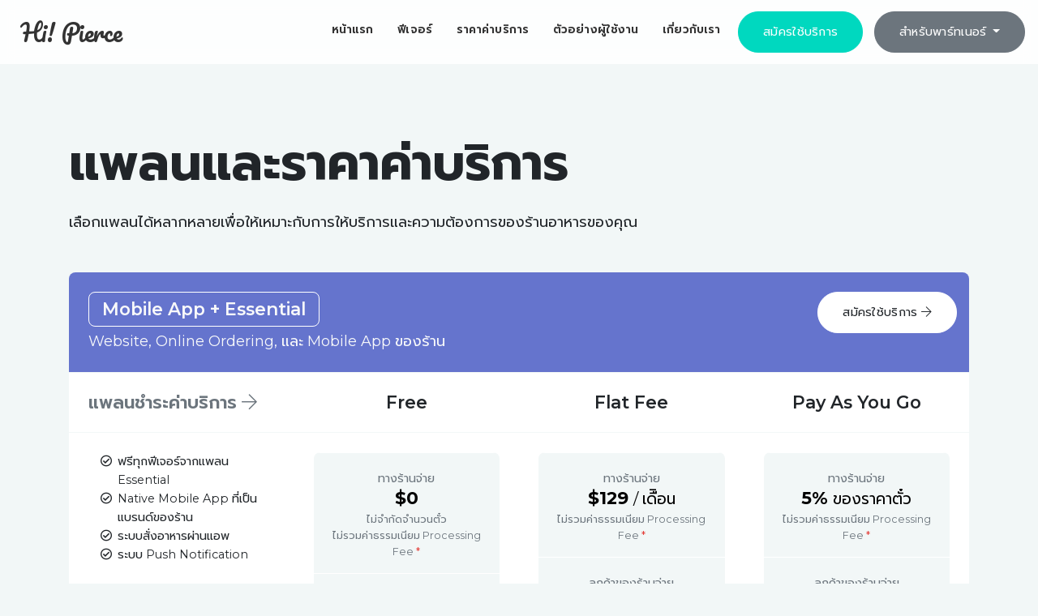

--- FILE ---
content_type: text/html; charset=UTF-8
request_url: https://www.hipierce.com/th/pricing
body_size: 6253
content:
<!DOCTYPE html>
<html xmlns="http://www.w3.org/1999/xhtml" lang="th" xml:lang="th">
<head>
    <meta charset="utf-8">
    <meta http-equiv="X-UA-Compatible" content="IE=edge">
    <meta name="viewport" content="width=device-width, initial-scale=1">

    
    <meta name="csrf-token" content="TCQcBuaVYvq9mOfDWYorvYya7jy2YiyL6XAMYGbJ">

    <title>แพลนและราคาค่าบริการ - ระบบ Online Ordering ร้านอาหาร - Hi! Pierce</title>
    <meta name="description" content="เลือกแพลนได้หลากหลายเพื่อให้เหมาะกับการให้บริการและความต้องการของร้านอาหารของคุณ">
    <meta name="keywords" content="ราคา, ค่าบริการ, แพลน, Pricing, Plan, Product, Online Order, Tier, List, Restaurant, Aplication, Website">

    
    <!-- Global site tag (gtag.js) - Google Analytics -->
<script async src="https://www.googletagmanager.com/gtag/js?id=UA-132476333-1"></script>
<script>
window.dataLayer = window.dataLayer || [];
function gtag(){dataLayer.push(arguments);}
gtag('js', new Date());

gtag('config', 'UA-132476333-1');
</script>
    <script src="/js/landing/partner.js?id=c4d93464139eea8638b31ac797d38736"></script>
    <script src="/js/ext/jquery.appear.js"></script>

    
    <link rel="preconnect" href="https://fonts.googleapis.com">
    <link rel="preconnect" href="https://fonts.gstatic.com" crossorigin>
    <link href="https://fonts.googleapis.com/css2?family=Montserrat:ital,wght@0,200;0,400;0,600;0,700;1,400&family=Pacifico&family=Prompt:ital,wght@0,200;0,300;0,400;0,600;0,700;1,400&subset=thai&display=swap" rel="stylesheet">
    <link rel="preload" href="https://hipierce-public.s3.us-east-1.amazonaws.com/user_managed/system/fontawesome/css/all.min.css" as="style" onload="this.rel='stylesheet'">
    <link rel="stylesheet" href="https://hipierce-public.s3.us-east-1.amazonaws.com/user_managed/system/fontawesome/css/all.min.css">

    
    <link rel="preload" href="/css/landing/partner.css?id=a508334002ddc916e2a29b50a1bef38b" as="style" onload="this.rel='stylesheet'">
    <link rel="stylesheet" href="/css/landing/partner.css?id=a508334002ddc916e2a29b50a1bef38b">

    </head>
<body class="main bg-smoke">
    <script>
!function(f,b,e,v,n,t,ss)
{if(f.fbq)return;n=f.fbq=function(){n.callMethod?
n.callMethod.apply(n,arguments):n.queue.push(arguments)};
if(!f._fbq)f._fbq=n;n.push=n;n.loaded=!0;n.version='2.0';
n.queue=[];t=b.createElement(e);t.async=!0;
t.src=v;s=b.getElementsByTagName(e)[0];
s.parentNode.insertBefore(t,s)}(window, document,'script',
'https://connect.facebook.net/en_US/fbevents.js');
fbq('init', '517514458778528');
fbq('track', 'PageView');
</script>
<noscript><img height="1" width="1" style="display:none"
src="https://www.facebook.com/tr?id=517514458778528&ev=PageView&noscript=1"
/></noscript>
        <nav id="siteNav" class="fixed-top navbar navbar-hipierce navbar-expand-md">
  <a class="navbar-brand brand" href="https://www.hipierce.com/th/">
    Hi! Pierce
  </a>
  <button class="navbar-toggler" type="button" data-toggle="collapse" data-target="#navbarMenu" aria-controls="navbarMenu" aria-expanded="false" aria-label="Toggle navigation">
    <i class="fas fa-chevron-circle-down fa-lg text-blue"></i>
  </button>
  <div class="collapse navbar-collapse" id="navbarMenu">
    <ul class="navbar-nav ml-auto">
      <li class="nav-item d-inline-block d-md-none d-lg-inline-block ">
        <a class="nav-link" href="https://www.hipierce.com/th/">หน้าแรก</a>
      </li>
      <li class="nav-item ">
        <a class="nav-link" href="https://www.hipierce.com/th/features">ฟีเจอร์</a>
      </li>
      <li class="nav-item ">
        <a class="nav-link" href="https://www.hipierce.com/th/pricing">ราคาค่าบริการ</a>
      </li>
      <li class="nav-item ">
        <a class="nav-link" href="https://www.hipierce.com/th/testimonials">ตัวอย่างผู้ใช้งาน</a>
      </li>
      <li class="nav-item d-inline-block d-md-none d-xl-inline-block ">
        <a class="nav-link" href="https://www.hipierce.com/th/about">เกี่ยวกับเรา</a>
      </li>
      <li class="nav-item ">
        <a class="btn btn-primary" href="/signup">สมัครใช้บริการ</a>
      </li>
      <li class="nav-item dropdown">
        <a class="btn btn-secondary dropdown-toggle" data-toggle="dropdown" href="#" role="button" aria-haspopup="true" aria-expanded="false">
          <span class="d-none d-lg-inline">สำหรับพาร์ทเนอร์</span>
          <span class="d-lg-none">พาร์ทเนอร์</span>
        </a>
        <div class="dropdown-menu rounded-lg shadow dropdown-menu-right">
          <a class="dropdown-item" href="https://partner.hipierce.com" target="_blank">ล็อคอินเข้าระบบหลังบ้าน</a>
          <a class="dropdown-item" href="https://support.hipierce.com" target="_blank">ลิงค์ไปที่หน้าซัพพอร์ท</a>
          <div class="dropdown-divider"></div>
          <h6 class="dropdown-header">Restaurant Support Call</h6>
          <div class="dropdown-item text-center mb-1">
          <script type="text/javascript">
              document.write(unescape("%3Cscript src='" + "//panel.mightycall.com/CallbackWidget/js/CallBack_1.0.js' type='text/javascript'%3E%3C/script%3E"));   
              document.write(unescape("%3Cscript src='" + "//mightycallstorage.blob.core.windows.net/cbw/c8a61801-02fe-4f39-a7d8-0d743694d05b__widget.js' type='text/javascript'%3E%3C/script%3E"));
          </script>
          <script type="text/javascript">
              InitCallbackWidget();
          </script>
          </div>
        </div>
      </li>
          </ul>
  </div>
</nav>        <section class="section-padded">
    <div class="container">
        <h1 class="display-1 my-4" style="font-weight: 700">แพลนและราคาค่าบริการ</h1>
        <p class="section-lead">เลือกแพลนได้หลากหลายเพื่อให้เหมาะกับการให้บริการและความต้องการของร้านอาหารของคุณ</p>
    </div>
</section>
<section id="pricing" class='section'>
    <div class="container">
                <div class="container bg-white border-0 rounded-lg overflow-hidden mb-4 ">
            <div class="row bg-indigo text-light ">
                <div class="col p-4 text-left">
                    <div><h4 class="mb-0 px-3 py-2 border border-white rounded-lg mb-1 d-inline-block">Mobile App + Essential</h4></div>
                    <p class="section-lead mb-0 text-light">Website, Online Ordering, และ Mobile App ของร้าน</p>
                </div>
                <div class="col text-right py-4">
                    <a href="/signup" class="btn btn-white">สมัครใช้บริการ <i class="fal fa-arrow-right"></i></a>
                </div>
            </div>
            <div class="row border-smoke border-top d-none d-md-flex">
                <div class="col-md-3 p-4">
                    <h4 class="mb-0 text-muted text-capitalize">แพลนชำระค่าบริการ <i class="fal fa-arrow-right"></i></h4>
                </div>
                                                            <div class="col-md-3 p-4 text-center">
                            <h4 class="mb-0 text-capitalize">Free</h4>
                        </div>
                                            <div class="col-md-3 p-4 text-center">
                            <h4 class="mb-0 text-capitalize">Flat Fee</h4>
                        </div>
                                            <div class="col-md-3 p-4 text-center">
                            <h4 class="mb-0 text-capitalize">Pay as You Go</h4>
                        </div>
                                                </div>
            <div class="row border-smoke border-top align-items-stretch">
                <div class="col-md-3 p-4">
                <ul class="fa-ul feature-list">
                                            <li>
                            <span class="fa-li" ><i class="far fa-check-circle"></i></span>ฟรีทุกฟีเจอร์จากแพลน Essential
                                                    </li>
                                            <li>
                            <span class="fa-li" ><i class="far fa-check-circle"></i></span>Native Mobile App ที่เป็นแบรนด์ของร้าน
                                                    </li>
                                            <li>
                            <span class="fa-li" ><i class="far fa-check-circle"></i></span>ระบบสั่งอาหารผ่านแอพ
                                                    </li>
                                            <li>
                            <span class="fa-li" ><i class="far fa-check-circle"></i></span>ระบบ Push Notification
                                                    </li>
                                    </ul>
                </div>
                                                            <div class="col-md-3 p-4 d-flex align-items-start">
                            <div class="w-100 rounded-lg bg-smoke overflow-hidden">
                                <div class="bg-dark text-light p-4 d-block d-md-none">
                                    <h4 class="text-center mb-0 text-capitalize">Free</h4>
                                </div>
                                                                                                            <div class="text-center text-secondary border-top border-white p-3">
                                                                                        <p class="mb-0 mt-1">ทางร้านจ่าย</p>
                                                                                                                                                                                    <h4 class="mb-1 text-black">
                                                    <span class="font-weight-bold">
                                                    $0
                                                    </span>
                                                                                                    </h4>
                                                                                                                                                                                            <p class="small mb-0">
                                                        ไม่จำกัดจำนวนตั๋ว
                                                                                                            </p>
                                                                                                    <p class="small mb-0">
                                                        ไม่รวมค่าธรรมเนียม Processing Fee
                                                                                                                    <a href="#footnote1" class="text-danger">*</a>
                                                                                                            </p>
                                                                                                                                    </div>
                                                                            <div class="text-center text-secondary border-top border-white p-3">
                                                                                        <p class="mb-0 mt-1">ลูกค้าของร้านจ่าย</p>
                                                                                                                                                                                    <h4 class="mb-1 text-black">
                                                    <span class="font-weight-bold">
                                                    $1.50
                                                    </span>
                                                                                                        <span class="small">/ ตั๋ว</span>
                                                                                                    </h4>
                                                                                                                                </div>
                                                                            <div class="text-center text-secondary border-top border-white p-3">
                                                                                        <p class="mb-0 mt-1">$450 ค่าติดตั้ง</p>
                                                                                                                                                                                                                        </div>
                                                                                                </div>
                        </div>
                                            <div class="col-md-3 p-4 d-flex align-items-start">
                            <div class="w-100 rounded-lg bg-smoke overflow-hidden">
                                <div class="bg-dark text-light p-4 d-block d-md-none">
                                    <h4 class="text-center mb-0 text-capitalize">Flat Fee</h4>
                                </div>
                                                                                                            <div class="text-center text-secondary border-top border-white p-3">
                                                                                        <p class="mb-0 mt-1">ทางร้านจ่าย</p>
                                                                                                                                                                                    <h4 class="mb-1 text-black">
                                                    <span class="font-weight-bold">
                                                    $129
                                                    </span>
                                                                                                        <span class="small">/ เดืิอน</span>
                                                                                                    </h4>
                                                                                                                                                                                            <p class="small mb-0">
                                                        ไม่รวมค่าธรรมเนียม Processing Fee
                                                                                                                    <a href="#footnote1" class="text-danger">*</a>
                                                                                                            </p>
                                                                                                                                    </div>
                                                                            <div class="text-center text-secondary border-top border-white p-3">
                                                                                        <p class="mb-0 mt-1">ลูกค้าของร้านจ่าย</p>
                                                                                                                                                                                    <h4 class="mb-1 text-black">
                                                    <span class="font-weight-bold">
                                                    $0
                                                    </span>
                                                                                                    </h4>
                                                                                                                                </div>
                                                                            <div class="text-center text-secondary border-top border-white p-3">
                                                                                        <p class="mb-0 mt-1">$450 ค่าติดตั้ง</p>
                                                                                                                                                                                                                        </div>
                                                                                                </div>
                        </div>
                                            <div class="col-md-3 p-4 d-flex align-items-start">
                            <div class="w-100 rounded-lg bg-smoke overflow-hidden">
                                <div class="bg-dark text-light p-4 d-block d-md-none">
                                    <h4 class="text-center mb-0 text-capitalize">Pay as You Go</h4>
                                </div>
                                                                                                            <div class="text-center text-secondary border-top border-white p-3">
                                                                                        <p class="mb-0 mt-1">ทางร้านจ่าย</p>
                                                                                                                                                                                    <h4 class="mb-1 text-black">
                                                    <span class="font-weight-bold">
                                                    5%
                                                    </span>
                                                                                                        <span class="small">ของราคาตั๋ว</span>
                                                                                                    </h4>
                                                                                                                                                                                            <p class="small mb-0">
                                                        ไม่รวมค่าธรรมเนียม Processing Fee
                                                                                                                    <a href="#footnote1" class="text-danger">*</a>
                                                                                                            </p>
                                                                                                                                    </div>
                                                                            <div class="text-center text-secondary border-top border-white p-3">
                                                                                        <p class="mb-0 mt-1">ลูกค้าของร้านจ่าย</p>
                                                                                                                                                                                    <h4 class="mb-1 text-black">
                                                    <span class="font-weight-bold">
                                                    $0
                                                    </span>
                                                                                                    </h4>
                                                                                                                                </div>
                                                                            <div class="text-center text-secondary border-top border-white p-3">
                                                                                        <p class="mb-0 mt-1">$450 ค่าติดตั้ง</p>
                                                                                                                                                                                                                        </div>
                                                                                                </div>
                        </div>
                                                </div>
        </div>
                <div class="container bg-white border-0 rounded-lg overflow-hidden mb-4 ">
            <div class="row bg-peach text-light ">
                <div class="col p-4 text-left">
                    <div><h4 class="mb-0 px-3 py-2 border border-white rounded-lg mb-1 d-inline-block">Essential</h4></div>
                    <p class="section-lead mb-0 text-light">Website และ Online Ordering</p>
                </div>
                <div class="col text-right py-4">
                    <a href="/signup" class="btn btn-white">สมัครใช้บริการ <i class="fal fa-arrow-right"></i></a>
                </div>
            </div>
            <div class="row border-smoke border-top d-none d-md-flex">
                <div class="col-md-3 p-4">
                    <h4 class="mb-0 text-muted text-capitalize">แพลนชำระค่าบริการ <i class="fal fa-arrow-right"></i></h4>
                </div>
                                                            <div class="col-md-3 p-4 text-center">
                            <h4 class="mb-0 text-capitalize">Free</h4>
                        </div>
                                            <div class="col-md-3 p-4 text-center">
                            <h4 class="mb-0 text-capitalize">Flat Fee</h4>
                        </div>
                                            <div class="col-md-3 p-4 text-center">
                            <h4 class="mb-0 text-capitalize">Pay as You Go</h4>
                        </div>
                                                </div>
            <div class="row border-smoke border-top align-items-stretch">
                <div class="col-md-3 p-4">
                <ul class="fa-ul feature-list">
                                            <li>
                            <span class="fa-li" ><i class="far fa-check-circle"></i></span>ฟรีออกแบบเว็ปไซท์
                                                    </li>
                                            <li>
                            <span class="fa-li" ><i class="far fa-check-circle"></i></span>ฟรี Tablet
                                                            <a href="#footnote2" class="text-danger">
                                                                            **
                                                                    </a>
                                                    </li>
                                            <li>
                            <span class="fa-li" ><i class="far fa-check-circle"></i></span>Hosting เว็ปไซท์ฟรี
                                                            <a href="#footnote3" class="text-danger">
                                                                            ***
                                                                    </a>
                                                    </li>
                                            <li>
                            <span class="fa-li" ><i class="far fa-check-circle"></i></span>Restaurant Partner App สำหรับคอนเฟิร์มออเดอร์
                                                    </li>
                                            <li>
                            <span class="fa-li" ><i class="far fa-check-circle"></i></span>ระบบสั่งอาหารในหน้าเมนูที่สวยงามพร้อมรูปภาพ
                                                    </li>
                                            <li>
                            <span class="fa-li" ><i class="far fa-check-circle"></i></span>ไม่จำกัดออเดอร์
                                                    </li>
                                            <li>
                            <span class="fa-li" ><i class="far fa-check-circle"></i></span>ระบบสำรองที่นั่ง
                                                    </li>
                                            <li>
                            <span class="fa-li" ><i class="far fa-check-circle"></i></span>ระบบสั่ง Catering
                                                    </li>
                                            <li>
                            <span class="fa-li" ><i class="far fa-check-circle"></i></span>ระบบ eGift Card
                                                    </li>
                                            <li>
                            <span class="fa-li" ><i class="far fa-check-circle"></i></span>ฟรี Unlimited Promotion
                                                    </li>
                                            <li>
                            <span class="fa-li" ><i class="far fa-check-circle"></i></span>ฟรี QR Code เมนู และ Dine-in Ordering
                                                    </li>
                                            <li>
                            <span class="fa-li" ><i class="far fa-check-circle"></i></span>ฟรีระบบ Delivery สำหรับร้านที่มีคนส่งแล้ว
                                                    </li>
                                            <li>
                            <span class="fa-li" ><i class="far fa-check-circle"></i></span>บริการ Call Support โดยคนไทย
                                                    </li>
                                    </ul>
                </div>
                                                            <div class="col-md-3 p-4 d-flex align-items-start">
                            <div class="w-100 rounded-lg bg-smoke overflow-hidden">
                                <div class="bg-dark text-light p-4 d-block d-md-none">
                                    <h4 class="text-center mb-0 text-capitalize">Free</h4>
                                </div>
                                                                                                            <div class="text-center text-secondary border-top border-white p-3">
                                                                                        <p class="mb-0 mt-1">ทางร้านจ่าย</p>
                                                                                                                                                                                    <h4 class="mb-1 text-black">
                                                    <span class="font-weight-bold">
                                                    $0
                                                    </span>
                                                                                                    </h4>
                                                                                                                                                                                            <p class="small mb-0">
                                                        ไม่จำกัดจำนวนตั๋ว
                                                                                                            </p>
                                                                                                    <p class="small mb-0">
                                                        ไม่รวมค่าธรรมเนียม Processing Fee
                                                                                                                    <a href="#footnote1" class="text-danger">*</a>
                                                                                                            </p>
                                                                                                                                    </div>
                                                                            <div class="text-center text-secondary border-top border-white p-3">
                                                                                        <p class="mb-0 mt-1">ลูกค้าของร้านจ่าย</p>
                                                                                                                                                                                    <h4 class="mb-1 text-black">
                                                    <span class="font-weight-bold">
                                                    $1.30
                                                    </span>
                                                                                                        <span class="small">/ ตั๋ว</span>
                                                                                                    </h4>
                                                                                                                                </div>
                                                                            <div class="text-center text-secondary border-top border-white p-3">
                                                                                        <p class="mb-0 mt-1">ค่าติดตั้ง $250</p>
                                                                                                                                                                                                                        </div>
                                                                                                </div>
                        </div>
                                            <div class="col-md-3 p-4 d-flex align-items-start">
                            <div class="w-100 rounded-lg bg-smoke overflow-hidden">
                                <div class="bg-dark text-light p-4 d-block d-md-none">
                                    <h4 class="text-center mb-0 text-capitalize">Flat Fee</h4>
                                </div>
                                                                                                            <div class="text-center text-secondary border-top border-white p-3">
                                                                                        <p class="mb-0 mt-1">ทางร้านจ่าย</p>
                                                                                                                                                                                    <h4 class="mb-1 text-black">
                                                    <span class="font-weight-bold">
                                                    $99
                                                    </span>
                                                                                                        <span class="small">/ เดือน</span>
                                                                                                    </h4>
                                                                                                                                                                                            <p class="small mb-0">
                                                        ไม่รวมค่าธรรมเนียม Processing Fee
                                                                                                                    <a href="#footnote1" class="text-danger">*</a>
                                                                                                            </p>
                                                                                                                                    </div>
                                                                            <div class="text-center text-secondary border-top border-white p-3">
                                                                                        <p class="mb-0 mt-1">ลูกค้าของร้านจ่าย</p>
                                                                                                                                                                                    <h4 class="mb-1 text-black">
                                                    <span class="font-weight-bold">
                                                    $0
                                                    </span>
                                                                                                    </h4>
                                                                                                                                </div>
                                                                            <div class="text-center text-secondary border-top border-white p-3">
                                                                                        <p class="mb-0 mt-1">ค่าติดตั้ง $250</p>
                                                                                                                                                                                                                        </div>
                                                                                                </div>
                        </div>
                                            <div class="col-md-3 p-4 d-flex align-items-start">
                            <div class="w-100 rounded-lg bg-smoke overflow-hidden">
                                <div class="bg-dark text-light p-4 d-block d-md-none">
                                    <h4 class="text-center mb-0 text-capitalize">Pay as You Go</h4>
                                </div>
                                                                                                            <div class="text-center text-secondary border-top border-white p-3">
                                                                                        <p class="mb-0 mt-1">ทางร้านจ่าย</p>
                                                                                                                                                                                    <h4 class="mb-1 text-black">
                                                    <span class="font-weight-bold">
                                                    5%
                                                    </span>
                                                                                                        <span class="small">ของราคาตั๋ว</span>
                                                                                                    </h4>
                                                                                                                                                                                            <p class="small mb-0">
                                                        ไม่รวมค่าธรรมเนียม Processing Fee
                                                                                                                    <a href="#footnote1" class="text-danger">*</a>
                                                                                                            </p>
                                                                                                                                    </div>
                                                                            <div class="text-center text-secondary border-top border-white p-3">
                                                                                        <p class="mb-0 mt-1">ลูกค้าของร้านจ่าย</p>
                                                                                                                                                                                    <h4 class="mb-1 text-black">
                                                    <span class="font-weight-bold">
                                                    $0
                                                    </span>
                                                                                                    </h4>
                                                                                                                                </div>
                                                                            <div class="text-center text-secondary border-top border-white p-3">
                                                                                        <p class="mb-0 mt-1">ค่าติดตั้ง $250</p>
                                                                                                                                                                                                                        </div>
                                                                                                </div>
                        </div>
                                                </div>
        </div>
                <div class="py-4">
        <h3>3rd Party Integrations</h3>
        <div class="row">
                    <div class="col-sm-12">
            <div class="w-100 rounded-lg bg-white overflow-hidden mb-3">
                <div class="bg-primary text-light p-4">
                    <h4 class="text-center mb-0 text-capitalize">Doordash Delivery</h4>
                </div>
                <div class="text-center text-secondary border-top border-white p-3">
                                        <p class="mb-0 mt-1">ฟรี</p>
                                                                                                                                    <p class="small mb-0">
                                แยก Tip สำหรับในร้านและ Delivery
                                                            </p>
                                                            </div>
            </div>
            </div>
                </div>
        </div>
        <div class="py-4">
        <h3>บริการเสริม</h3>
        <div class="row">
                    <div class="col-sm-6">
            <div class="w-100 rounded-lg bg-white overflow-hidden mb-3">
                <div class="bg-primary text-light p-4">
                    <h4 class="text-center mb-0 text-capitalize">Custom Web Design</h4>
                </div>
                <div class="text-center text-secondary border-top border-white p-3">
                                        <p class="mb-0 mt-1">เริ่มต้นที่</p>
                                                                                    <h4 class="mb-1 text-black">
                            <span class="font-weight-bold">
                            $1,499
                            </span>
                                                        <span class="small">เพียงครั้งเดียว</span>
                                                    </h4>
                                                        </div>
            </div>
            </div>
                    <div class="col-sm-6">
            <div class="w-100 rounded-lg bg-white overflow-hidden mb-3">
                <div class="bg-primary text-light p-4">
                    <h4 class="text-center mb-0 text-capitalize">Custom Domain</h4>
                </div>
                <div class="text-center text-secondary border-top border-white p-3">
                                                                                    <h4 class="mb-1 text-black">
                            <span class="font-weight-bold">
                            $14
                            </span>
                                                        <span class="small">/ ปี</span>
                                                    </h4>
                                                                                            <p class="small mb-0">
                                ผ่าน Google Domains
                                                            </p>
                                                            </div>
            </div>
            </div>
                </div>
        </div>
                <div class="row">
            <div class="col-12">
                                    <p id="#footnote1" class="mb-1">* ค่ารูดบัตร 2.9% + 30c ต่อ transaction ด้วยระบบ <a href="https://stripe.com/pricing" target="_blank">Stripe <i class="far fa-external-link-alt fa-xs"></i></a></p>
                                    <p id="#footnote2" class="mb-1">** ร้านอาหารต้องมี Wifi and Internet เพื่อรับรายการสั่งทาง tablet</p>
                                    <p id="#footnote3" class="mb-1">*** ร้านอาหารจะได้ store-name.hipierce.com เป็น Address ของเวปร้าน. หากร้านมี Domain อยู่แล้วมามารถเชื่อมต่อกับเราได้ฟรี <br/> เรามีบริการซื้อโดเมนต่างหาก.</p>
                            </div>
        </div>
            </div>
</section>
<section id="saving" class="section padded">
    <div class="container">
    <h3>ตัวอย่างร้านที่ใช้บริการของเราและได้ประหยัดค่าใช้จ่าย</h3>
    </div>
    <div style="height: 240px; background: url(/assets/landing/partner/images/restaurant-busy.jpg) no-repeat center bottom; background-size: cover;">
    </div>
    <div class="floater-negative">
        <div class="container">
            <div class="row">
                                    <div class="col-sm-6 col-md-4 mb-4">
                        <div class="bg-white shadow rounded-lg p-4">
                            <h4 class="text-dark">Udom Thai

                                                            <a class="small" href="https://www.udomthai.co" target="_blank"><i class="far fa-arrow-right"></i></a>
                                                        </h4>
                            <p class="text-muted">Centennial, CO</p>
                                                        <a href="https://apps.apple.com/us/app/udom-thai/id1570013371" class="d-inline-block mb-3 mr-1" target="_blank">
                                <img src="/shared/apple-appstore-badge.png" class="appstore-badge" />
                            </a>
                                                                                    <a href="https://play.google.com/store/apps/details?id=com.hipierce.restaurant.us.co.udomthai&amp;hl=en_US&amp;gl=US" class="d-inline-block mb-3 mr-1" target="_blank">
                                <img src="/shared/google-play-badge.png" class="appstore-badge" />
                            </a>
                                                        <p class="text-capitalize mb-0">ยอดขายรายเดือน: <span class="font-weight-bold">$20,000+</span></p>
                            <p class="text-capitalize mb-0">เคยจ่ายให้ GrubHub (12.5%): <span class="font-weight-bold">$2,500+</span></p>
                            <p class="text-capitalize mb-0">เมื่อใช้ Hi! Pierce: <span class="font-weight-bold">$99</span></p>
                            <p class="text-capitalize text-primary font-weight-bold mt-3 mb-0 ">ประหยัดได้ต่อเดือน: $3,400+</p>
                            <p class="section-lead text-capitalize text-success font-weight-bold mt-0 mb-1 ">ประหยัดได้ต่อปี: $40,800+</p>

                        </div>
                    </div>
                                    <div class="col-sm-6 col-md-4 mb-4">
                        <div class="bg-white shadow rounded-lg p-4">
                            <h4 class="text-dark">Bann Thai

                                                            <a class="small" href="https://bann-thai-co.hipierce.com/" target="_blank"><i class="far fa-arrow-right"></i></a>
                                                        </h4>
                            <p class="text-muted">Fort Collins, CO</p>
                                                                                    <p class="text-capitalize mb-0">ยอดขายรายเดือน: <span class="font-weight-bold">$34,000+</span></p>
                            <p class="text-capitalize mb-0">เคยจ่ายให้ Menupage (5%): <span class="font-weight-bold">$1,700+</span></p>
                            <p class="text-capitalize mb-0">เมื่อใช้ Hi! Pierce: <span class="font-weight-bold">$79</span></p>
                            <p class="text-capitalize text-primary font-weight-bold mt-3 mb-0 ">ประหยัดได้ต่อเดือน: $1,620+</p>
                            <p class="section-lead text-capitalize text-success font-weight-bold mt-0 mb-1 ">ประหยัดได้ต่อปี: $19,440+</p>

                        </div>
                    </div>
                                    <div class="col-sm-6 col-md-4 mb-4">
                        <div class="bg-white shadow rounded-lg p-4">
                            <h4 class="text-dark">Thai Curry

                                                            <a class="small" href="https://www.thaicurrydenver.com" target="_blank"><i class="far fa-arrow-right"></i></a>
                                                        </h4>
                            <p class="text-muted">Denver, CO</p>
                                                                                    <p class="text-capitalize mb-0">ยอดขายรายเดือน: <span class="font-weight-bold">$10,000+</span></p>
                            <p class="text-capitalize mb-0">เคยจ่ายให้ Q-Menu (5%): <span class="font-weight-bold">$500+</span></p>
                            <p class="text-capitalize mb-0">เมื่อใช้ Hi! Pierce: <span class="font-weight-bold">$79</span></p>
                            <p class="text-capitalize text-primary font-weight-bold mt-3 mb-0 ">ประหยัดได้ต่อเดือน: $420+</p>
                            <p class="section-lead text-capitalize text-success font-weight-bold mt-0 mb-1 ">ประหยัดได้ต่อปี: $5,040+</p>

                        </div>
                    </div>
                            </div>
        </div>
    </div>
</section>
<section id="signup" class='section my-4'>
    <div class="container py-4">
        <h3 class="text-center">เริ่นประหยัดค่าใช้จ่ายวันนี้</h3>
        <div class="text-center my-2">
            <a href="/signup" class="btn btn-black btn-block">สมัครใช้บริการ</a>
            <div class="row mt-2">
                <div class="col-6">
                    <a href="/features" class="btn btn-primary btn-block">ฟีเจอร์</a>
                </div>
                <div class="col-6">
                    <a href="/testimonials" class="btn btn-primary btn-block">ตัวอย่างผู้ใช้งาน</a>
                </div>
            </div>
        </div>
    </div>
</section>
        <!-- Load Facebook SDK for JavaScript -->
<div id="fb-root"></div>
<script>
  window.fbAsyncInit = function() {
    FB.init({
      xfbml            : true,
      version          : 'v3.3'
    });
  };

  (function(d, s, id) {
  var js, fjs = d.getElementsByTagName(s)[0];
  if (d.getElementById(id)) return;
  js = d.createElement(s); js.id = id;
  js.src = 'https://connect.facebook.net/en_US/sdk/xfbml.customerchat.js';
  fjs.parentNode.insertBefore(js, fjs);
}(document, 'script', 'facebook-jssdk'));</script>

<!-- Your customer chat code -->
<div class="fb-customerchat"
  attribution=setup_tool
  page_id="231949390984234"
  theme_color="#7646ff"
  logged_in_greeting="Hello This is HiPierce a restaurant online ordering system. How can we help?"
  logged_out_greeting="Hello This is HiPierce a restaurant online ordering system. How can we help?">
</div>

<div id="site-footer" >
    <div class="container py-4">
        <div class="d-sm-flex align-items-center my-4">
            <h5>สำหรับพาร์ทเนอร์</h5>
            <div class="ml-auto">
                <a href="https://partner.hipierce.com" class="btn btn-sm btn-outline-primary mb-1" target="_blank">ล็อคอินเข้าระบบหลังบ้าน</a> <a href="https://support.hipierce.com" class="btn btn-sm btn-outline-primary mb-1" target="_blank">ลิงค์ไปที่หน้าซัพพอร์ท</a>
            </div>
        </div>
        <hr/>
        <div class="row section">
            <div class="col-sm-3">
                <div class="brand h3 mb-0">Hi! Pierce</div>
                <span>by Pierce Inc</span>
                <p class="address"> 
                    7412 S University Blvd.<br/>
                    Centennial, CO 80122
                </p>
                <p><span class="text-capitalize">โทรติดต่อ</span>: (720) 699-1556</p>
                <a href="https://www.hipierce.com/th" class="btn btn-sm btn-rounded-pill btn-outline-light" >TH Site</a>
            </div>

            <div class="col-sm-6">
                <h6>Hi! Pierce</h6>
                <div class="row">
                    
                    <div class="col-6">
                        <ul class="list-unstyled">
                            <li><a href="/">หน้าแรก</a></li>
                            <li><a href="/features">ฟีเจอร์</a></li>
                            <li><a href="/pricing">ราคาค่าบริการ</a></li>
                            <li><a href="/testimonials">ตัวอย่างผู้ใช้งาน</a></li>
                            <li><a href="/contact">ติดต่อเรา</a></li>
                            
                        </ul>
                    </div>
                    <div class="col-6">
                        <ul class="list-unstyled">
                            <li><a href="/signup">สมัครใช้บริการ</a></li>
                            <li><a href="/about">เกี่ยวกับเรา</a></li>
                            <li><a href="https://hipierce.zendesk.com/hc/en-us" target="_blank">ซัพพอร์ท</a></li>
                            <li><a href="/privacy-policy">นโยบายความเป็นส่วนตัว</a></li>
                            <li><a href="/terms">ข้อกำหนดและเงื่อนไข</a></li>
                        </ul>
                    </div>
               </div>
            </div>
            <div class="col-sm-3">
                <h6>ติดต่อ และ ติดตาม</h6>
                <ul class="list-unstyled">
                    <li><a href="/contact">ติดต่อเรา</a></li>
                </ul>
            </div>
        </div>
    </div>
    <div class="container text-center py-4">
        &copy; 2026 Pierce Inc.
    </div>
</div>        <script>
    $('body').scrollspy({ target: '#valuePropNav' })
</script>
</body>
</html>


--- FILE ---
content_type: application/javascript
request_url: https://panel.mightycall.com/CallbackWidget/js/CallBack_1.0.js
body_size: 9809
content:
(function (a) { detectmobilebrowser = /(android|bb\d+|meego).+mobile|avantgo|bada\/|blackberry|blazer|compal|elaine|fennec|hiptop|iemobile|ip(hone|od)|iris|kindle|lge |maemo|midp|mmp|netfront|opera m(ob|in)i|palm( os)?|phone|p(ixi|re)\/|plucker|pocket|psp|series(4|6)0|symbian|treo|up\.(browser|link)|vodafone|wap|windows (ce|phone)|xda|xiino/i.test(a) || /1207|6310|6590|3gso|4thp|50[1-6]i|770s|802s|a wa|abac|ac(er|oo|s\-)|ai(ko|rn)|al(av|ca|co)|amoi|an(ex|ny|yw)|aptu|ar(ch|go)|as(te|us)|attw|au(di|\-m|r |s )|avan|be(ck|ll|nq)|bi(lb|rd)|bl(ac|az)|br(e|v)w|bumb|bw\-(n|u)|c55\/|capi|ccwa|cdm\-|cell|chtm|cldc|cmd\-|co(mp|nd)|craw|da(it|ll|ng)|dbte|dc\-s|devi|dica|dmob|do(c|p)o|ds(12|\-d)|el(49|ai)|em(l2|ul)|er(ic|k0)|esl8|ez([4-7]0|os|wa|ze)|fetc|fly(\-|_)|g1 u|g560|gene|gf\-5|g\-mo|go(\.w|od)|gr(ad|un)|haie|hcit|hd\-(m|p|t)|hei\-|hi(pt|ta)|hp( i|ip)|hs\-c|ht(c(\-| |_|a|g|p|s|t)|tp)|hu(aw|tc)|i\-(20|go|ma)|i230|iac( |\-|\/)|ibro|idea|ig01|ikom|im1k|inno|ipaq|iris|ja(t|v)a|jbro|jemu|jigs|kddi|keji|kgt( |\/)|klon|kpt |kwc\-|kyo(c|k)|le(no|xi)|lg( g|\/(k|l|u)|50|54|\-[a-w])|libw|lynx|m1\-w|m3ga|m50\/|ma(te|ui|xo)|mc(01|21|ca)|m\-cr|me(rc|ri)|mi(o8|oa|ts)|mmef|mo(01|02|bi|de|do|t(\-| |o|v)|zz)|mt(50|p1|v )|mwbp|mywa|n10[0-2]|n20[2-3]|n30(0|2)|n50(0|2|5)|n7(0(0|1)|10)|ne((c|m)\-|on|tf|wf|wg|wt)|nok(6|i)|nzph|o2im|op(ti|wv)|oran|owg1|p800|pan(a|d|t)|pdxg|pg(13|\-([1-8]|c))|phil|pire|pl(ay|uc)|pn\-2|po(ck|rt|se)|prox|psio|pt\-g|qa\-a|qc(07|12|21|32|60|\-[2-7]|i\-)|qtek|r380|r600|raks|rim9|ro(ve|zo)|s55\/|sa(ge|ma|mm|ms|ny|va)|sc(01|h\-|oo|p\-)|sdk\/|se(c(\-|0|1)|47|mc|nd|ri)|sgh\-|shar|sie(\-|m)|sk\-0|sl(45|id)|sm(al|ar|b3|it|t5)|so(ft|ny)|sp(01|h\-|v\-|v )|sy(01|mb)|t2(18|50)|t6(00|10|18)|ta(gt|lk)|tcl\-|tdg\-|tel(i|m)|tim\-|t\-mo|to(pl|sh)|ts(70|m\-|m3|m5)|tx\-9|up(\.b|g1|si)|utst|v400|v750|veri|vi(rg|te)|vk(40|5[0-3]|\-v)|vm40|voda|vulc|vx(52|53|60|61|70|80|81|83|85|98)|w3c(\-| )|webc|whit|wi(g |nc|nw)|wmlb|wonu|x700|yas\-|your|zeto|zte\-/i.test(a.substr(0, 4)); })(navigator.userAgent || navigator.vendor || window.opera);

var CBWidget = {
    WidgetTypeEnum: {
        Text: 0,
        IconText: 1,
        Icon: 2,
        Round: 3
    },
    WidgetPositionEnum: {
        Inline: 0,
        LeftCenter: 1,
        RightCenter: 2,
        CenterBottom: 3,
        LeftBottom: 4,
        RightBottom: 5
    },
    cbw: {
        div: null,
        params: null,
        addEvent: function (obj, ev, handler) {
            if (obj.addEventListener)
                obj.addEventListener(ev, handler, false);
            else
                obj.attachEvent('on' + ev, handler);
        },
        create: function () {
            
            var targetUrl = this.params.widgetUrl
                + "?WidgetId=" + this.params.widgetId
                + "&ColorRGB=" + this.params.ColorRGB
                + "&TextColorRGB=" + ([CBWidget.WidgetTypeEnum.Icon, CBWidget.WidgetTypeEnum.Round].indexOf(this.params.Type) == -1  ?  this.params.TextColorRGB : "")
                + "&IconColorRGB=" + (this.params.Type != CBWidget.WidgetTypeEnum.Text ?  this.params.IconColorRGB : "")
                + "&blobUrl=" + this.params.blobUrl
                + "&Origin=" + location.origin;

            if (this.params.LegalLink != undefined && this.params.LegalLink.length > 0) {
                targetUrl += "&LegalLink=" + this.params.LegalLink;
            }

            targetUrl  = encodeURI(targetUrl);

            var container = document.createElement("div");
            container.className = "mc__modal_overlay";
            container.id = "mc__modal_" + this.params.widgetId;

            var backdrop = document.createElement("div");
            backdrop.className = "mc__modal_backdrop";
            backdrop.id = "mc__modal_backdrop";
            container.appendChild(backdrop);

            var modal = document.createElement("div");
            modal.className = "mc__modal_window";
            modal.id = "mc__window_" + this.params.widgetId;

            var iframe =document.createElement("iframe");
            iframe.src = targetUrl;
            iframe.className="mc__modal__frame";
            iframe.name="mc__frame_" + this.params.widgetId;
            iframe.scrolling = "no";
            modal.appendChild(iframe);

            container.appendChild(modal);
            document.body.appendChild(container);


            backdrop.addEventListener("click", this.closeWindow);
            if (this.params.Position == CBWidget.WidgetPositionEnum.Inline) {
                this.btn = document.getElementById('CBWidget-' + this.params.widgetId);
            }
            else {
                this.btn = document.createElement('a');
                this.btn.setAttribute('id', 'CBWidget-' + this.params.widgetId);
            }
            this.configure();

            this.addEvent(this.btn, 'click', this.show);
            
            if (this.params.Position != CBWidget.WidgetPositionEnum.Inline) {
                document.body.appendChild(this.btn);
            }
            this.configurePositionFixed();
        },
        configure: function () {
            if (this.params.Type == CBWidget.WidgetTypeEnum.IconText
                || this.params.Type == CBWidget.WidgetTypeEnum.Icon
                || this.params.Type == CBWidget.WidgetTypeEnum.Round) {

                var iconElement = document.createElement('span');
                iconElement.setAttribute('id', 'CBWidget-icon-' + this.params.widgetId);

                if (this.params.Type == CBWidget.WidgetTypeEnum.IconText) {
                    iconElement.innerHTML = '<i></i>&nbsp;';
                }
                else {
                    iconElement.innerHTML = '<i></i>';
                }
                this.btn.appendChild(iconElement)
            }

            if (this.params.Type == CBWidget.WidgetTypeEnum.Text
                || this.params.Type == CBWidget.WidgetTypeEnum.IconText) {

                var textElement = document.createElement('span');
                textElement.setAttribute('id', 'CBWidget-text-' + this.params.widgetId);
                textElement.innerHTML = this.params.Label;

                this.btn.appendChild(textElement)
            }

            var buttonCss =
                '@font-face {\
                    font-family: "mcbundle";\
                    src:url("[data-uri]");\
                    src:url("[data-uri]") format("embedded-opentype"),\
                        url("[data-uri]") format("truetype"),\
                        url("[data-uri]") format("woff"),\
                        url("[data-uri]") format("svg");\
                    font-weight: normal;\
                    font-style: normal;\
                }\
                @keyframes CBWidget-' + this.params.widgetId + '-pulse {\
    0% {\
        -o-box-shadow: 0 0 0 0 ' + this.params.ColorRGB + ';\
        -ms-box-shadow: 0 0 0 0 ' + this.params.ColorRGB + ';\
        -moz-box-shadow: 0 0 0 0 ' + this.params.ColorRGB + ';\
        -webkit-box-shadow: 0 0 0 0 ' + this.params.ColorRGB + ';\
        box-shadow: 0 0 0 0 ' + this.params.ColorRGB + ';\
    }\
    70% {\
        -o-box-shadow: 0 0 0 10px rgba(0, 0, 0, 0);\
        -ms-box-shadow: 0 0 0 10px rgba(0, 0, 0, 0);\
        -moz-box-shadow: 0 0 0 10px rgba(0, 0, 0, 0);\
        -webkit-box-shadow: 0 0 0 10px rgba(0, 0, 0, 0);\
        box-shadow: 0 0 0 10px rgba(0, 0, 0, 0);\
    }\
    100% {\
        -o-box-shadow: 0 0 0 10px rgba(0, 0, 0, 0);\
        -ms-box-shadow: 0 0 0 10px rgba(0, 0, 0, 0);\
        -moz-box-shadow: 0 0 0 10px rgba(0, 0, 0, 0);\
        -webkit-box-shadow: 0 0 0 10px rgba(0, 0, 0, 0);\
        box-shadow: 0 0 0 0  rgba(0, 0, 0, 0);\
    }\
}\
\r\n\
#CBWidget-' + this.params.widgetId + '{\
z-index:9999 !important;\
cursor:pointer;\
font-size:16px !important;\
font-weight:normal !important;\
font-family:"Open Sans", Helvetica, Arial, sans-serif !important;\
text-decoration: none !important;\
display:inline-block !important;\
white-space:nowrap !important;\
line-height:0 !important;\
background-color:' + this.params.ColorRGB + ' !important;\
opacity:' + this.params.Opacity / 100 + ';\
' + (this.params.Animation == 1 ? 'animation:CBWidget-' + this.params.widgetId + '-pulse 2.0s infinite;' : '') + '\
border: solid ' + this.params.BorderWidth + 'px ' + this.params.ColorRGB + ';\
' + this.configureSpecificParams() + '\
}\
\r\n\
#CBWidget-' + this.params.widgetId + ':hover{\
opacity:1;\
animation:none;\
text-decoration:none !important;\
}\
\r\n\
#CBWidget-icon-' + this.params.widgetId + '{\
' + this.configureSpecificParamsForIcon() + '\
}\
\r\n\
#CBWidget-icon-' + this.params.widgetId + ' i{\
font-family: "mcbundle" !important;\
speak: none;\
font-style: normal;\
font-weight: normal;\
font-variant: normal;\
text-transform: none;\
line-height: 1;\
-webkit-font-smoothing: antialiased;\
-moz-osx-font-smoothing: grayscale;\
}\
\r\n\
.mc__modal_overlay {\
display: none;\
position: fixed;\
left:0;\
top:0;\
right: 0;\
z-index: 99999;\
bottom: 0;\
padding-bottom: 50px;\
overflow-y: scroll;\
}\
\r\n\
.mc__hidden {\
overflow: hidden;\
}\
.mc__modal_window {\
position: absolute;\
width: 500px;\
max-width: 92%;\
height: 510px;\
z-index: 9999;\
background: transparent;\
left: 50%;\
top: 50%;\
-webkit-transform: translate(-50%, -50%);\
transform: translate(-50%, -50%);\
}\
\r\n\
@media all and (max-height: 600px) {\
.mc__modal_window {\
top: 20px;\
-webkit-transform: translate(-50%, 0%);\
transform: translate(-50%, 0%);\
}\
}\
\r\n\
.mc__modal_backdrop {\
position: fixed;\
left:0;\
top: 0;\
right: 0;\
bottom: 0;\
background: #000;\
opacity: 0.5;\
}\
\r\n\
.mc__modal__frame {\
width: 100%;\
border: none;\
height: 100%;\
}\
\r\n\
#CBWidget-icon-' + this.params.widgetId + '>i:before {\
    content: "\\e900";\
    color: ' + this.params.IconColorRGB + ';\
}\
\r\n\
#CBWidget-text-' + this.params.widgetId + ' {\
    color: ' + this.params.TextColorRGB + ';\
}';
            var head = document.head || document.getElementsByTagName('head')[0];
            var style = document.createElement('style');

            style.type = 'text/css';
            if (style.styleSheet) {
                style.styleSheet.cssText = buttonCss;
            } else {
                style.appendChild(document.createTextNode(buttonCss));
            }

            head.appendChild(style);
        },
        configureSpecificParams: function () {
            var specificParams = '';

            if (this.params.Type == CBWidget.WidgetTypeEnum.Text
                || this.params.Type == CBWidget.WidgetTypeEnum.IconText) {

                if (this.params.Type == CBWidget.WidgetTypeEnum.Text) {
                    specificParams += 'padding:19px 25px;';
                }
                else {
                    specificParams += 'padding:11px 25px;';
                }

                if (this.params.Position == CBWidget.WidgetPositionEnum.Inline) {
                    specificParams += '\
border-radius:' + this.params.CornerRoundness + 'px;';
                }
                else if (this.params.Position == CBWidget.WidgetPositionEnum.RightCenter
                    || this.params.Position == CBWidget.WidgetPositionEnum.CenterBottom) {
                    specificParams += '\
border-radius:' + this.params.CornerRoundness + 'px ' + this.params.CornerRoundness + 'px 0 0;\
border-bottom:none;'
                }
                else if (this.params.Position == CBWidget.WidgetPositionEnum.LeftCenter) {
                    specificParams += '\
border-radius: 0 0 ' + this.params.CornerRoundness + 'px ' + this.params.CornerRoundness + 'px;\
border-top:none;'
                }
            }
            else if (this.params.Type == CBWidget.WidgetTypeEnum.Icon) {

                if (this.params.Position == CBWidget.WidgetPositionEnum.Inline) {
                    specificParams += '\
padding: 7px 12px 6px 12px;\
border-radius:' + this.params.CornerRoundness + 'px;';
                }
                else if (this.params.Position == CBWidget.WidgetPositionEnum.LeftCenter) {
                    specificParams += '\
padding: 12px 7px 11px 6px;\
border-left:none;\
border-radius:' + '0 ' + this.params.CornerRoundness + 'px ' + this.params.CornerRoundness + 'px 0;';
                }
                else if (this.params.Position == CBWidget.WidgetPositionEnum.RightCenter) {
                    specificParams += '\
padding: 12px 7px 11px 6px;\
border-right:none;\
border-radius:' + this.params.CornerRoundness + 'px 0 0 ' + this.params.CornerRoundness + 'px;';
                }
                else {
                    specificParams += '\
padding: 7px 12px 6px 12px;\
border-bottom:none;\
border-radius:' + this.params.CornerRoundness + 'px ' + this.params.CornerRoundness + 'px 0 0;';
                }
            }
            else {
                specificParams += '\
padding: 20px;\
border-radius:50%;';
            }

            return specificParams;
        },
        configureSpecificParamsForIcon: function () {
            var specificParams = '';

            if (this.params.Type == CBWidget.WidgetTypeEnum.IconText) {
                specificParams += '\
vertical-align: middle;';
            }
            else if (this.params.Type == CBWidget.WidgetTypeEnum.Icon) {
                specificParams += '\
display: inline-block;';
                specificParams += '\
font-size: 25px !important;';
            }
            else if (this.params.Type == CBWidget.WidgetTypeEnum.Round) {
                specificParams += '\
display: inline-block;\
font-size: 30px !important;';
            }

            return specificParams;
        },
        configurePositionFixed: function () {
            this.btn.style.position = "absolute";
            var specificParams = '';
            var contentWidth = this.btn.offsetWidth;
            var contentHeight = this.btn.offsetHeight;

            this.btn.style.position = "";

            if (this.params.Type == CBWidget.WidgetTypeEnum.Text
                    || this.params.Type == CBWidget.WidgetTypeEnum.IconText) {

                if (this.params.Position == CBWidget.WidgetPositionEnum.LeftCenter) {
                    var marginShift = contentWidth / 2;
                    specificParams += 'position:fixed;left:0;top:50%;transform: rotate(-90deg);transform-origin:left top;margin-top:' + marginShift + 'px';
                }
                else if (this.params.Position == CBWidget.WidgetPositionEnum.RightCenter) {
                    var marginShift = contentWidth / 2 + contentHeight;
                    specificParams += 'position:fixed;right:0;top:50%;transform: rotate(-90deg);transform-origin:right bottom;margin-top:-' + marginShift + 'px';
                }
                else if (this.params.Position == CBWidget.WidgetPositionEnum.CenterBottom) {
                    var marginShift = contentWidth / 2;
                    specificParams += 'position:fixed;bottom:0;left:50%;margin-left:-' + marginShift + 'px';
                }
            }
            else if (this.params.Type == CBWidget.WidgetTypeEnum.Icon) {
                if (this.params.Position == CBWidget.WidgetPositionEnum.LeftCenter) {
                    var marginShift = contentHeight / 2;
                    specificParams += 'position:fixed;left:0;top:50%;margin-top:-' + marginShift + 'px';
                }
                else if (this.params.Position == CBWidget.WidgetPositionEnum.RightCenter) {
                    var marginShift = contentHeight / 2;
                    specificParams += 'position:fixed;right:0;top:50%;margin-top:-' + marginShift + 'px';
                }
                else if (this.params.Position == CBWidget.WidgetPositionEnum.CenterBottom) {
                    var marginShift = contentWidth / 2;
                    specificParams += 'position:fixed;bottom:0;left:50%;margin-left:-' + marginShift + 'px';
                }
            }
            else if (this.params.Type == CBWidget.WidgetTypeEnum.Round) {
                if (this.params.Position == CBWidget.WidgetPositionEnum.LeftBottom) {
                    specificParams += 'position:fixed;left:7%;bottom:7%;';
                }
                else {
                    specificParams += 'position:fixed;right:7%;bottom:7%;';
                }
            }
            this.btn.style.cssText += specificParams;

        },
        show: function (event) {

            var modalId = 'mc__modal_' + CBWidget.cbw.params.widgetId;
            var modal = document.getElementById(modalId);
            modal.style.display = "block";

            document.body.className += " mc__hidden";
            window.frames["mc__frame_" + CBWidget.cbw.params.widgetId].postMessage({mc__show:1}, "*");

            setTimeout(function() {
                window.frames["mc__frame_" + CBWidget.cbw.params.widgetId].postMessage({mc__ask_size:1}, "*");
            }, 100)
        },
        init: function (params) {
            if (!params.webhost)
                params.webhost = 'localhost';
            this.params = params;
            if (this.params.Position == CBWidget.WidgetPositionEnum.Inline) {
                document.write('<a id="CBWidget-' + this.params.widgetId + '"></a>');
            }
            this.addEvent(window, 'load', function () { CBWidget.cbw.create(); });



            if (window.addEventListener) {
                window.addEventListener("message", this.processMessage);
            }
            else if (window.attachEvent) {
                window.attachEvent('message', this.processMessage);
            }

        },
        processMessage: function(event) {
            if (event.data.hasOwnProperty("mc__close")) {
                CBWidget.cbw.closeWindow();
            }

            if (event.data.hasOwnProperty("mc__resize")) {
                CBWidget.cbw.resizeWindow(event.data["mc__resize"])
            }
        },
        closeWindow: function() {

            var modalId = 'mc__modal_' + CBWidget.cbw.params.widgetId;
            var modal = document.getElementById(modalId);
            modal.style.display = "none";

            document.body.className = document.body.className.replace("mc__hidden", "");
        },
        resizeWindow: function(height) {
            var modal = document.getElementById("mc__window_" + this.params.widgetId);
            modal.style.height = (height + 10) + 'px';
        }
    }
};